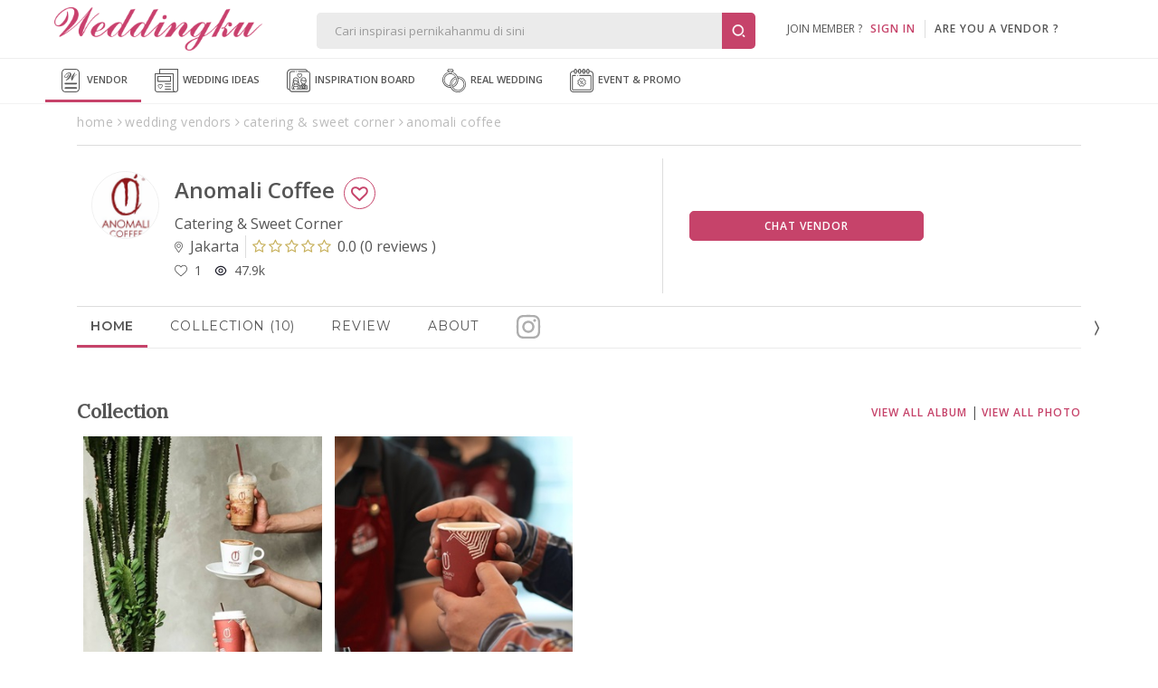

--- FILE ---
content_type: text/html; Charset=Windows-1256
request_url: https://www.weddingku.com/wedding-vendors/catering/anomali-coffee
body_size: 70139
content:
<!DOCTYPE html>
<html xmlns="http://www.w3.org/1999/xhtml" xml:lang="en" lang="en">

<head>
	<link rel="canonical" href="https://www.weddingku.com/wedding-vendors/catering/anomali-coffee" itemprop="url" />
	<link rel="shortlink" href="https://www.weddingku.com/wedding-vendors/catering/anomali-coffee" itemprop="url" />
	<meta http-equiv="X-UA-Compatible" content="IE=edge,chrome=1">
<meta charset="utf-8"/>
<title>Anomali Coffee Catering & Sweet Corner | Weddingku.com</title>
<META NAME="description" CONTENT="Harga dan detail paket pernikahan Anomali Coffee untuk hari bahagia Anda. Lengkap dan berkualitas">
<META HTTP-EQUIV="keywords" CONTENT=",review Anomali Coffee,wedding package,about,paket pernikahan,paket wedding Anomali Coffee,address alamat Anomali Coffee">
<meta name="viewport" content="width=device-width, initial-scale=1, maximum-scale=1">
<meta name="alexaVerifyID" content="WD48w43QXxtUdhlbyY1rlqs0ATw"/>
<meta name="yandex-verification" content="8f756df9e6380cce" />
<meta name="msvalidate.01" content="2800486E3BB3C2BF1889D1542C3C869C" />
<meta name="google-signin-client_id" content="324728480001-5q67ffk5h5oitqg6v23c9j7fqbo18g0h.apps.googleusercontent.com">
<meta name="author" content="Weddingku">

<meta name="robots" content="index, follow">
<meta name="revisit-after" content="1 days">

<meta property="og:site_name" content="Weddingku" />
<meta property="fb:app_id" content="475611262519545" />
<meta property="og:title" content="Anomali Coffee Catering & Sweet Corner" />
<meta property="og:description" content="Setiap pasangan tentu mempunyai pesta pernikahan sesuai impiannya. Karena kenangan tak akan terulang, Anomali Coffee hadir dengan sentuhan personal untuk hari bahagia Anda.">
<meta property="og:type" content="website" />
<meta property="og:image" content="https://images.weddingku.com/images/upload/partners/pp/86167-mri7lxw33fl2.jpg" />
<meta property="og:image:type" content="image/jpeg" />
<meta property="og:image:width" content="500" />
<meta property="og:image:height" content="450" />
<meta property="og:url" content="https://www.weddingku.com/wedding-vendors/catering/anomali-coffee" />
<meta name="twitter:card" content="photo" />
<meta name="twitter:title" content="Anomali Coffee Catering & Sweet Corner" />
<meta name="twitter:description" content="Setiap pasangan tentu mempunyai pesta pernikahan sesuai impiannya. Karena kenangan tak akan terulang, Anomali Coffee hadir dengan sentuhan personal untuk hari bahagia Anda." />
<meta name="twitter:image" content="https://images.weddingku.com/images/upload/partners/pp/86167-mri7lxw33fl2.jpg" />
<meta name="twitter:domain" content="weddingku.com">
<meta name="p:domain_verify" content="b9f7da90215b0d55745909370c5cc6bc"/>
<link href="https://plus.google.com/+weddingku" rel="publisher" />
<link rel="image_src" href="https://images.weddingku.com/images/upload/partners/pp/86167-mri7lxw33fl2.jpg"/>
<link rel="shortcut icon" href="https://www.weddingku.com/assets/i/wkicon.png" type="image/x-icon" />
<link rel="icon" href="https://www.weddingku.com/assets/i/wkicon.png" type="image/x-icon" />
<link rel="manifest" href="https://www.weddingku.com/manifest.json">
<link rel="alternate" hreflang="x-default" href="https://www.weddingku.com" />

<link rel="stylesheet" href="https://assets2.weddingku.com/libs/jquery/jquery-ui.min.css" type="text/css">
<link rel="stylesheet" href="https://assets2.weddingku.com/libs/select2/4.1.0/css/select2.css">
<link rel="stylesheet" href="https://assets2.weddingku.com/libs/slick/slick.css?v=0.9519007">
<link rel="stylesheet" href="https://assets2.weddingku.com/libs/slick/slick-theme.css?v=0.9519007">
<link rel="stylesheet" href="https://www.weddingku.com/assets/css/modal.css?v=3.3.7" type="text/css">
<link rel="stylesheet" href="https://www.weddingku.com/assets/css/style.css?v=3.3.7" type="text/css">
<link rel="stylesheet" href="https://www.weddingku.com/assets/css/header.css?v=0.2601696" type="text/css">
<link rel="stylesheet" href="https://assets2.weddingku.com/libs/bootsnav/animate.min.css" type="text/css">
<link rel="stylesheet" href="https://fonts.googleapis.com/css2?family=Abril+Fatface&display=swap">
<link rel="stylesheet" href="https://assets2.weddingku.com/libs/concierge/v2/concierge.css?v=3.3.7">

<link rel="stylesheet" href="https://assets2.weddingku.com/libs/concierge/v2/concierge_banner.css?v=3.3.7">

<link rel="stylesheet" href="https://assets2.weddingku.com/libs/bootstrap/v4/css/bootstrap-grid.css?v=3.3.7" />
<link rel="stylesheet" href="https://www.weddingku.com/assets/css/bootstrapv4.css?v=3.3.7">

<!--[if lt IE 9]>
	<script src="https://www.weddingku.com/assets/js/html5shiv.min.js"></script>
<![endif]-->
<script type="text/javascript" src="https://assets2.weddingku.com/libs/notificationstyles/modernizr.custom.js"></script>
<script type="text/javascript" src="https://assets2.weddingku.com/libs/selectivizr/selectivizr.js"></script>
<script type="text/javascript" src="https://assets2.weddingku.com/libs/jquery/jquery.min.js"></script>
<script type="text/javascript" src="https://assets2.weddingku.com/libs/jquery/jquery-ui.min.js"></script>
<script type="text/javascript" src="https://assets2.weddingku.com/libs/jquery/jquery.lazyload.min.js"></script>
<script type="text/javascript" src="https://assets2.weddingku.com/libs/jgrowl/jquery.jgrowl.min.js"></script>
<script type="text/javascript" src="https://assets2.weddingku.com/libs/bootstrap/alert.js"></script>
<script type="text/javascript" src="https://assets2.weddingku.com/libs/bootstrap/modal.js"></script>
<script type="text/javascript" src="https://assets2.weddingku.com/libs/bootstrap/Bootbox.js"></script>
<script type="text/javascript" src="https://assets2.weddingku.com/libs/notificationstyles/classie.js"></script>
<script type="text/javascript" src="https://assets2.weddingku.com/libs/notificationstyles/notificationFx.js"></script>
<script type="text/javascript" src="https://assets2.weddingku.com/libs/notificationstyles/snap.svg-min.js"></script>
<script type="text/javascript" defer src="https://assets2.weddingku.com/libs/slick/slick.min.js"></script>
<script type="text/javascript" src="https://www.weddingku.com/assets/js/cons.js?v=3.3.7"></script>
<script type="text/javascript" src="https://www.weddingku.com/assets/js/main.js?v=0.2601696"></script>
<script type="text/javascript" src="https://www.weddingku.com/assets/js/popupsearch.js?v=3.3.7"></script>
<script type="text/javascript" src="https://assets2.weddingku.com/libs/select2/4.1.0/js/select2.js"></script>
<script src="https://www.gstatic.com/firebasejs/4.7.0/firebase.js"></script>

<!-- Google tag (gtag.js) -->
<script async src="https://www.googletagmanager.com/gtag/js?id=G-EZ5S4MNZFE"></script>
<script>
  window.dataLayer = window.dataLayer || [];
  function gtag(){dataLayer.push(arguments);}
  gtag('js', new Date());

  gtag('config', 'G-EZ5S4MNZFE');
</script>

<!-- Google tag (gtag.js) -->
<script async src="https://www.googletagmanager.com/gtag/js?id=AW-11002706013">
</script>
<script>
  window.dataLayer = window.dataLayer || [];
  function gtag(){dataLayer.push(arguments);}
  gtag('js', new Date());

  gtag('config', 'AW-11002706013');
</script>
  <!-- Google Tag Manager -->
  <script>(function(w,d,s,l,i){w[l]=w[l]||[];w[l].push({'gtm.start':
  new Date().getTime(),event:'gtm.js'});var f=d.getElementsByTagName(s)[0],
  j=d.createElement(s),dl=l!='dataLayer'?'&l='+l:'';j.async=true;j.src=
  'https://www.googletagmanager.com/gtm.js?id='+i+dl;f.parentNode.insertBefore(j,f);
  })(window,document,'script','dataLayer','GTM-5BHWB29F');</script>
  <!-- End Googleآ Tagآ Managerآ -->

<script>
    (function(h,o,t,j,a,r){
        h.hj=h.hj||function(){(h.hj.q=h.hj.q||[]).push(arguments)};
        h._hjSettings={hjid:5189457,hjsv:6};
        a=o.getElementsByTagName('head')[0];
        r=o.createElement('script');r.async=1;
        r.src=t+h._hjSettings.hjid+j+h._hjSettings.hjsv;
        a.appendChild(r);
    })(window,document,'https://static.hotjar.com/c/hotjar-','.js?sv=');
</script>
<!-- Meta Pixel Code -->
<script>
!function(f,b,e,v,n,t,s)
{if(f.fbq)return;n=f.fbq=function(){n.callMethod?
n.callMethod.apply(n,arguments):n.queue.push(arguments)};
if(!f._fbq)f._fbq=n;n.push=n;n.loaded=!0;n.version='2.0';
n.queue=[];t=b.createElement(e);t.async=!0;
t.src=v;s=b.getElementsByTagName(e)[0];
s.parentNode.insertBefore(t,s)}(window, document,'script',
'https://connect.facebook.net/en_US/fbevents.js');
fbq('init', '416010802152994');
fbq('track', 'PageView');
</script>
<noscript><img height="1" width="1" style="display:none"
src="https://www.facebook.com/tr?id=416010802152994&ev=PageView&noscript=1"
/></noscript>
<!-- End Metaآ Pixelآ Codeآ -->

<link href="https://assets2.weddingku.com/libs/owlcarousel/owl.carousel.min.css" type="text/css" rel="stylesheet">
<link href="https://assets2.weddingku.com/libs/marquee/marquee.css" type="text/css" rel="stylesheet">
<link rel="stylesheet" href="https://www.weddingku.com/assets/css/bootstrapv4.css?v=3.3.7"/> 
<link rel="stylesheet" type="text/css" href="https://assets2.weddingku.com/libs/bootstrap/v4/css/bootstrap-grid.css">
<link href="https://www.weddingku.com/directory/assets/css/directory.css?v=3.3.7" type="text/css" rel="stylesheet">
<link href="https://www.weddingku.com/assets/css/datepickers.css?v=3.3.7" type="text/css" rel="stylesheet">
<link rel="stylesheet" href="https://www.weddingku.com/assets/css/bootstrap-datepicker.min.css?v=3.3.7" type="text/css"/>
<script>gtag('config', 'AW-1017139366');</script>

	<link rel="stylesheet" href="https://store.weddingku.com/assets/css/package.css?v=3.3.7" type="text/css"/>
	<style>
		.collections  .div-text{height:40px}
		.img-event{object-fit:cover}
		.column-rowgap-3{
            column-gap: 30px !important;
        }

        .col-lg-4{
            max-width:30.333333% !important;
        }

        .package-items{
            column-gap:20px;
			row-gap:20px;
        }

        .border-bottom:{
            margin: 12px 0px !important;
        }

		.hotflag{
			border: 1px solid  #A39261 !important;
		}

		.inquiry-venue-btn{
			/* display:none; */
		}

		@media screen and (max-width: 480px) {
			li.col-12.col-sm-6.col-lg-4.item-pricelist.pt-3.pb-3.border.rounded.notflag, li.col-12.col-sm-6.col-lg-4.item-pricelist.pt-3.pb-3.border.rounded.hotflag{
				 max-width:100% !important;
				/*width: 100% !important; */

				min-height:140px;
			}
		}
	</style>
	<meta name="google-site-verification" content="XJBDLD5SbsAhXELfzImqmRUM1D9CJZnzGS27uwjhe1s" />
</head>
<body>

	<!-- header -->
	<noscript><iframe src=""https://www.googletagmanager.com/ns.html?id=GTM-5C3FTPQ"" height=""0"" width=""0"" style=""display:none;visibility:hidden""></iframe></noscript>

<style>
	#navDownloadApp{
		display:none;
	}

	@media screen and (max-width: 768px){
		#navDownloadApp{
			display:block;
		}

		#closePopUpBtn{
			width:16px;
		}
	}

	@media screen and (max-width: 480px){
		#closePopUpBtn{
			width:27px !important;
		}
	}
</style>
<!-- Google Tag Manager -->
<script>(function(w,d,s,l,i){w[l]=w[l]||[];w[l].push({'gtm.start':
new Date().getTime(),event:'gtm.js'});var f=d.getElementsByTagName(s)[0],
j=d.createElement(s),dl=l!='dataLayer'?'&l='+l:'';j.async=true;j.src=
'https://www.googletagmanager.com/gtm.js?id='+i+dl;f.parentNode.insertBefore(j,f);
})(window,document,'script','dataLayer','GTM-5BHWB29F');</script>
<!-- End Googleآ Tagآ Managerآ -->
<header>
  <div class="row grid">
    	<div id="header-left">

            <div id="logo"><a href="https://www.weddingku.com">
						<img src="https://assets2.weddingku.com/images/logo.png?v=2" alt="Weddingku" >
						</a></div>
            <div id="header-m-right" class="m-show">
                <div id="header-m-search"> <a href="javascript:;"><img src="https://www.weddingku.com/assets/svg/search.svg" width="25"></a> </div>
            </div>
      	</div>
        <div id="header-center">
            <div id="header-formsearch">
            	<input name="q" id="q" type="text" placeholder="Cari inspirasi pernikahanmu di sini" class="ui-autocomplete-input" autocomplete="off" value=""><button type="button" id="header-formsearch-open"><img src="https://images.weddingku.com/i/ico/ico-search.svg"/></button><button type="button" id="header-formsearch-close" style="display:none;"><img src="https://images.weddingku.com/i/ico/ico-close.svg"/></button>
            </div>
            <div id="header-searchresult">
                <div id="search-home">
                	<div id="search-result"></div>
					

<h4>Cari vendor pernikahanmu di sini</h4>
<ul>
<li><a href="https://www.weddingku.com/wedding-vendors/hotel-ballroom">Hotel Wedding Venue</a></li>
<li><a href="https://www.weddingku.com/wedding-vendors/bali">Bali Wedding Vendor</a></li>
<li><a href="https://www.weddingku.com/wedding-vendors/wedding-planner">Wedding Planner & Organiser</a></li>
<li><a href="https://www.weddingku.com/wedding-vendors/dekorasi">Wedding Decorator</a></li>
<li><a href="https://www.weddingku.com/wedding-vendors/wedding-photographer">Photographer & Videographer</a></li>
<li><a href="javascript:;" onClick="openSearchMore('vendor');">Lihat Semua Vendor</a></li>
</ul>
<hr>
<h4>Cek konten inspiratif lainnya</h4>
<ul>
<li><a href="https://www.weddingku.com/blog">Baca blog wedding ideas</a></li>
<li><a href="https://www.weddingku.com/collection">Lihat inspirasi koleksi inspiration board</a></li>
<li><a href="https://www.weddingku.com/real-weddings">Baca kisah real wedding</a></li>
<li><a href="https://www.weddingku.com/events-promo">Cek info event & promo sekitar dunia wedding</a></li>
</ul>

                </div>
                <div id="search-more"></div>
            </div>
        </div>
      	<div id="header-account">
        
        <ul class="d-none d-md-blck">
            <li class="nav-signin">join member ?&nbsp;&nbsp;&nbsp;<a href="https://members.weddingku.com/login" class="pink">SIGN IN</a></li>
            <li id="ver-line-signin"><div class="ver-line"></div></li>
            <li class="nav-signin"><a href="https://partner.weddingku.com">are you a vendor ?</a></li>
        </ul>
        <div id="nav-me-sign" class="d-hidden"><a href="https://members.weddingku.com/login"><img src="https://www.weddingku.com/assets/svg/user.svg" width="26"/> <span>SIGN IN</span></a></div>
        
      </div>
    </div>
  </div>
  
  <div class="mobile_menu navbar-m">
  	
</header>
<nav id="nav-top" class="bg-nav">
  <div class="row">
    <ul>
      <li class="current"><a href="https://www.weddingku.com/wedding-vendors"><img src="https://www.weddingku.com/assets/svg/vendor.svg" width="26" />&nbsp;Vendor</a>
      <li><a href="https://www.weddingku.com/blog"><img src="https://www.weddingku.com/assets/svg/blog.svg" width="26" />&nbsp;Wedding Ideas</a></li>
      <li><a href="https://www.weddingku.com/inspiration-board"><img src="https://www.weddingku.com/assets/svg/inspirationboard.svg" width="26" />&nbsp;Inspiration Board
	  </a></li>
      <li><a href="https://www.weddingku.com/real-weddings"><img src="https://www.weddingku.com/assets/svg/realwedding.svg" width="26" />&nbsp;Real Wedding</a></li>
      <li><a href="https://www.weddingku.com/events-promo"><img src="https://www.weddingku.com/assets/svg/eventpromo.svg" width="26" />&nbsp;Event &amp; Promo</a></li>

    </ul>
  </div>
  <div class="clearfix"></div>
</nav>
<nav style="bottom:61px" id="navDownloadApp" class="border">
	<div class="d-flex flex-row" style="padding: 10px 10px; align-items:center;column-gap: 10px; justify-content:space-between;">
		<div style="display:flex;flex-direction;align-items:center;column-gap:11px;">
			<a onclick="closeDownloadBubble();" class="close" style="" id="closePopUpBtn">
				<svg version="1.1" id="close" xmlns="http://www.w3.org/2000/svg" xmlns:xlink="http://www.w3.org/1999/xlink" x="0px" y="0px" viewBox="0 0 250 250" xml:space="preserve"><g><path d="M131.804,106.491l75.936-75.936c6.99-6.99,6.99-18.323,0-25.312
							c-6.99-6.99-18.322-6.99-25.312,0l-75.937,75.937L30.554,5.242c-6.99-6.99-18.322-6.99-25.312,0c-6.989,6.99-6.989,18.323,0,25.312
							l75.937,75.936L5.242,182.427c-6.989,6.99-6.989,18.323,0,25.312c6.99,6.99,18.322,6.99,25.312,0l75.937-75.937l75.937,75.937
							c6.989,6.99,18.322,6.99,25.312,0c6.99-6.99,6.99-18.322,0-25.312L131.804,106.491z"></path></g></svg>
			</a>
			<img src="https://new.weddingku.com/assets/images/logoApp.png" style="width:36px;">
			<p style="text-transform: uppercase; font-size: 11px; line-height: 18px; letter-spacing : 0.5px; margin:0">Info cepat dan Kaya Inspirasi dengan <span style="font-weight:600" >Weddingku</span> App</p>
		</div>
		<div>
			<a class="btn" style="height:fit-content; color:white; font-size:10px " href="https://www.weddingku.com/inspiration-board/">Download</a>
		</div>
	</div>
</nav>
<nav id="nav-bottom">
  <ul>
		<li><a href="https://www.weddingku.com" onclick="addEventGA('nav-click','bottom');"><img src="https://www.weddingku.com/assets/svg/home.svg" width="23" /><br />Home</a></li>
    <li class="current"><a href="https://www.weddingku.com/wedding-vendors" onclick="addEventGA('nav-click','bottom');"><img src="https://www.weddingku.com/assets/svg/vendor.svg" width="23" /><br />Vendor</a></li>
     <li class=""><a href="https://www.weddingku.com/blog" onclick="addEventGA('nav-click','bottom');"><img src="https://www.weddingku.com/assets/svg/blog.svg" width="23" /><br />Wedding<br />Ideas</a></li>
	 <li class=""><a href="https://www.weddingku.com/inspiration-board" onclick="addEventGA('nav-click','bottom');"><img src="https://www.weddingku.com/assets/svg/insponew.svg" style="width:45px" /><br />Inspiration<br />Board</a></li>
    <li class="dropdown"> <a id="more" href="javascript:;"><img src="https://www.weddingku.com/assets/svg/menu.svg" width="23" /><br />More</a>
      <ul id="nav-others" class="sub-menu w-100">
        <li><a href="https://www.weddingku.com/real-weddings" onclick="addEventGA('nav-click','bottom');"><img src="https://www.weddingku.com/assets/svg/realwedding.svg" width="26" />&nbsp;Real Wedding</a></li>
        <li><a href="https://www.weddingku.com/events-promo" onclick="addEventGA('nav-click','bottom');"><img src="https://www.weddingku.com/assets/svg/eventpromo.svg" width="26" />&nbsp;Event &amp; Promo</a></li>
      </ul>
    </li>
    <!--li><a href="javascript:;" onclick="WDKConcierge.open();addEventGA('nav-click','bottom');" title="Chat with Us"><img src="https://www.weddingku.com/assets/svg/chat.svg" width="23" /><br />
      Chat</a></li-->
  </ul>
</nav>

<!--div id="bannerbar-fixed-bottom" align="center">
   <div class="container" style="position:relative;">
     <a href="https://weddingfestival.id/?utm_source=weddingku&utm_medium=bottom&utm_campaign=jwf" target="_blank">
      <picture>
        <source srcset="https://images.weddingku.com/images/banner/banner-JWF2022-480x100.gif?v=1" media="(max-width: 768px)">
        <source srcset="https://images.weddingku.com/images/banner/banner-JWF2022-970x50.gif?v=1">
        <img src="https://images.weddingku.com/images/banner/banner-JWF2022-970x50.gif?v=1">
      </picture>
      </a>
     <div><a href="javascript:;" onclick="closeBanner();"><i class="fa fa-times"></i></a></div>
   </div>
 </div-->


<script>
	function closeDownloadBubble(){
		$("#navDownloadApp").hide();
	}
</script>


	 <div class="container" id="container-directory">
		<!-- breadcrumb -->
		<div class="row breadcrumb">
		   <ul class="m-hidden" itemscope="itemscope" itemtype="http://schema.org/BreadcrumbList">
				<li itemprop="itemListElement" itemscope="" itemtype="http://schema.org/ListItem">
					<a href="https://www.weddingku.com" itemprop="item" title="Home">
						<span itemprop="name">home</span>
					</a>
					<meta itemprop="position" content="1"></span>
				</li>
				<li itemprop="itemListElement" itemscope="" itemtype="http://schema.org/ListItem">
					<a href="https://www.weddingku.com/wedding-vendors" itemprop="item" title="wedding vendors">
						<span itemprop="name">wedding vendors</span>
					</a>
					<meta itemprop="position" content="2"></span>
				</li>
				<li itemprop="itemListElement" itemscope="" itemtype="http://schema.org/ListItem">
					<a href="https://www.weddingku.com/wedding-vendors/catering" itemprop="item" title="catering">
						<span itemprop="name">catering & sweet corner</span>
					</a>
					<meta itemprop="position" content="3"></span>
				</li>
				<li itemprop="itemListElement" itemscope="" itemtype="http://schema.org/ListItem">
					<a href="https://www.weddingku.com/wedding-vendors/catering/anomali-coffee" itemprop="item" title="https://www.weddingku.com/wedding-vendors/catering/anomali-coffee">
						<span itemprop="name">anomali coffee</span>
					</a>
					<meta itemprop="position" content="4"></span>
				</li>
			</ul><div class="clear"></div>
		</div>
	</div>
	
	<!-- main image -->
	
	 <div class="container" id="container-directory">
		<div class="content" itemscope itemtype="http://schema.org/ProfessionalService">


			<!-- sub header -->
			
<div class="row" id="header-profile">
	<div class="row mr-auto ml-auto">
		<div class="col-lg-7 col-12 pl-0 pr-0">
			<div class="row ml-0 mr-0 border-lg-right">
				<div class="col-2 col-lg-2 pl-0 pr-0 mb-3 mt-3 ml-auto mr-auto ml-sm-0 mr-sm-0 img-profile">
					<img src="https://images.weddingku.com/images/upload/partners/pp/86167-mri7lxw33fl2.jpg" itemprop="image" alt="Anomali Coffee"/>
				</div>
				<div class="col-10 col-lg-10 mb-3 mt-4 pr-0 pl-2 pl-lg-0">
					<h1 class="mt-0 mb-1 mr-1" itemprop="name">Anomali Coffee

					<div class="btn-love single  d-sm-block" style="position:static" id="love" >
						<button  class="btn ico-love86167 width-100 white border love"  data-id=86167></button>
					</div>

					</h1>
					<meta itemprop="url" content="https://www.weddingku.com/wedding-vendors/catering/anomali-coffee"/>
					<meta itemprop="telephone" content="082121940309"/>
					<meta itemprop="priceRange" content="IDR"/>
                    <span itemprop="address" itemscope="" itemtype="http://schema.org/PostalAddress">
                        <meta itemprop="streetAddress" content="Jl. Teuku Cikditiro no.52. Menteng" />
                        <meta itemprop="addressLocality" content="Jakarta" />
                        <meta itemprop="addressRegion" content="" />
                    </span>
					<div class="vendor-desc mb-1 d-m-none d-lg-block">
						<p class="pr-2 pl-0">Catering & Sweet Corner</p>
						<div class="d-flex mr-0 ml-0 ">
							<p class="pr-2 border-right">
								<svg aria-hidden="true" focusable="false" data-prefix="fal" data-icon="map-marker-alt" role="img" xmlns="http://www.w3.org/2000/svg" viewBox="0 0 384 512" class="svg-inline--fa fa-map-marker-alt fa-w-12">
									<path fill="currentColor" d="M192 96c-52.935 0-96 43.065-96 96s43.065 96 96 96 96-43.065 96-96-43.065-96-96-96zm0 160c-35.29 0-64-28.71-64-64s28.71-64 64-64 64 28.71 64 64-28.71 64-64 64zm0-256C85.961 0 0 85.961 0 192c0 77.413 26.97 99.031 172.268 309.67 9.534 13.772 29.929 13.774 39.465 0C357.03 291.031 384 269.413 384 192 384 85.961 298.039 0 192 0zm0 473.931C52.705 272.488 32 256.494 32 192c0-42.738 16.643-82.917 46.863-113.137S149.262 32 192 32s82.917 16.643 113.137 46.863S352 149.262 352 192c0 64.49-20.692 80.47-160 281.931z" class=""></path>
								</svg>
								&nbsp;Jakarta
							</p>
							
							<div class="review pr-0 pr-lg-2 pl-0 pl-lg-2">
								<a href="https://www.weddingku.com/wedding-vendors/catering/anomali-coffee/review"><span><i class="fa fa-star-o"></i><i class="fa fa-star-o"></i><i class="fa fa-star-o"></i><i class="fa fa-star-o"></i><i class="fa fa-star-o"></i></span> <span>0.0</span> (<span>0 reviews </span>)</a>
							</div>
							
						</div>
					</div>

					<div class="vendor-desc mb-1 d-block d-lg-none">
						<p class="pr-2 pl-0">Catering & Sweet Corner</p>
						<div class="d-flex">
							<p class="pr-2 pl-0  br-none">
								<svg aria-hidden="true" focusable="false" data-prefix="fal" data-icon="map-marker-alt" role="img" xmlns="http://www.w3.org/2000/svg" viewBox="0 0 384 512" class="svg-inline--fa fa-map-marker-alt fa-w-12">
									<path fill="currentColor" d="M192 96c-52.935 0-96 43.065-96 96s43.065 96 96 96 96-43.065 96-96-43.065-96-96-96zm0 160c-35.29 0-64-28.71-64-64s28.71-64 64-64 64 28.71 64 64-28.71 64-64 64zm0-256C85.961 0 0 85.961 0 192c0 77.413 26.97 99.031 172.268 309.67 9.534 13.772 29.929 13.774 39.465 0C357.03 291.031 384 269.413 384 192 384 85.961 298.039 0 192 0zm0 473.931C52.705 272.488 32 256.494 32 192c0-42.738 16.643-82.917 46.863-113.137S149.262 32 192 32s82.917 16.643 113.137 46.863S352 149.262 352 192c0 64.49-20.692 80.47-160 281.931z" class=""></path>
								</svg>
								&nbsp;Jakarta
							</p>
                            <div class="review">
                                <a href="https://www.weddingku.com/wedding-vendors/catering/anomali-coffee/review"><span><i class="fa fa-star-o"></i><i class="fa fa-star-o"></i><i class="fa fa-star-o"></i><i class="fa fa-star-o"></i><i class="fa fa-star-o"></i></span> <span>0.0</span> (<span>0 review) </span> </a>
                            </div>
						</div>
					</div>


					<div class="col-12 pl-0 pr-0 align-self-center">
						<div class="d-flex ml-0 mr-0 align-self-center vendor-statistic">
								<div class="pr-3 div-txt-left vendor-active d-none flex-row justify-content-start align-items-center ">
									<p class="d-inline-block"><i>about 3 years ago </i> <div class="d-inline-block status-active d-none"></div></p>
								</div>
								<div class="pr-3 div-txt-left">
									<p id="love86167" class=""><span class="d-flex flex-row justify-content-start align-items-center"><img src="https://new.weddingku.com/assets/svg/love.svg" width="14">&nbsp;&nbsp;<span class=num>1</span></span></p>
								</div>
								<div class="pr-3 div-txt-left">
									<p class=""><span class="d-flex flex-row justify-content-start align-items-center"><img src="https://new.weddingku.com/assets/svg/eye-line.svg" width="14">&nbsp;&nbsp;47.9k</span></p>
								</div>

						</div>
					</div>
				</div>
				
			</div>
		</div>
		<div class="col-lg-5 col-12 pr-0 pl-0 d-sm-block align-self-center p-0">
			<div class="row ml-0 mr-0 align-self-center mb-0 mb-sm-3 mt-3 mb-3 pl-0 pl-lg-3 pr-0 pr-lg-3">

				<div id="profile-contact" class="col-12 pl-0 pr-0">
					<div class="row ml-0 mr-0  ">
						<!--div class="btn-love col-6 col-lg-6 single pl-0 pr-2 mb-3 mb-lg-0" id="love" >
							<button id="86167" class="btn  width-100 white love"></button>
						</div-->
                        	<div class="btn-chat col-12 col-lg-8 single">
								<button class="btn width-100" onclick="popChat(this,'open');">Chat Vendor</button>
                            </div>
					</div>
				</div>
			</div>
		</div>
	</div>
</div>


			<div class="row" id="content-vendor">
				<!-- navigation tab -->
				
<div class="col-12 pl-0 pr-0" id="nav-tab">


	<nav id="nav-tabs" class="no-print mt-0">
		<div class="item-nav  currentNav"><a href="https://www.weddingku.com/wedding-vendors/catering/anomali-coffee">Home</a></div>
		
			<div class="item-nav "><a href="https://www.weddingku.com/wedding-vendors/catering/anomali-coffee/gallery">Collection (10)</a></div>
		
		<div class="item-nav " id=navTabsReview><a href="https://www.weddingku.com/wedding-vendors/catering/anomali-coffee/review">Review </a></div>
		<div class="item-nav "><a href="https://www.weddingku.com/wedding-vendors/catering/anomali-coffee/about">About</a></div>
		
		<div class="item-nav instagram ">
			<a href="https://www.weddingku.com/wedding-vendors/catering/anomali-coffee/instagram">
				<svg aria-hidden="true" focusable="false" data-prefix="fab" data-icon="instagram" width="30" height="30" role="img" xmlns="http://www.w3.org/2000/svg" viewBox="0 0 448 512" class="svg-inline--fa fa-instagram fa-w-14">
					<path fill="currentColor" d="M224.1 141c-63.6 0-114.9 51.3-114.9 114.9s51.3 114.9 114.9 114.9S339 319.5 339 255.9 287.7 141 224.1 141zm0 189.6c-41.1 0-74.7-33.5-74.7-74.7s33.5-74.7 74.7-74.7 74.7 33.5 74.7 74.7-33.6 74.7-74.7 74.7zm146.4-194.3c0 14.9-12 26.8-26.8 26.8-14.9 0-26.8-12-26.8-26.8s12-26.8 26.8-26.8 26.8 12 26.8 26.8zm76.1 27.2c-1.7-35.9-9.9-67.7-36.2-93.9-26.2-26.2-58-34.4-93.9-36.2-37-2.1-147.9-2.1-184.9 0-35.8 1.7-67.6 9.9-93.9 36.1s-34.4 58-36.2 93.9c-2.1 37-2.1 147.9 0 184.9 1.7 35.9 9.9 67.7 36.2 93.9s58 34.4 93.9 36.2c37 2.1 147.9 2.1 184.9 0 35.9-1.7 67.7-9.9 93.9-36.2 26.2-26.2 34.4-58 36.2-93.9 2.1-37 2.1-147.8 0-184.8zM398.8 388c-7.8 19.6-22.9 34.7-42.6 42.6-29.5 11.7-99.5 9-132.1 9s-102.7 2.6-132.1-9c-19.6-7.8-34.7-22.9-42.6-42.6-11.7-29.5-9-99.5-9-132.1s-2.6-102.7 9-132.1c7.8-19.6 22.9-34.7 42.6-42.6 29.5-11.7 99.5-9 132.1-9s102.7-2.6 132.1 9c19.6 7.8 34.7 22.9 42.6 42.6 11.7 29.5 9 99.5 9 132.1s2.7 102.7-9 132.1z" class=""></path>
				</svg>
			</a>
		</div>
		
	</nav>
</div>


				<!-- venue -->
				

				<!-- store -->
				<div class="col-12 pl-0 pr-0 d-none" id="store">
					<div class="d-flex justify-content-between align-items-center flex-lg-row div-title mt-3 mb-3">
						<h2 class="text-heading">Deals</h2>
						<a href="https://www.weddingku.com/wedding-vendors/catering/anomali-coffee/deals" class="txt-view-all">View All</a>
					</div>
					<div class="div-content">
						<div class="loadingtop-store" style="display:none;">
							<div class="loading"><div class="spin"></div></div>
						</div>
						<div class="row store">
						</div>
					</div>
				</div>

				<div class="div-line col-12 pl-0 pr-0 mt-5 mb-4 d-none" id="hr-store">
				</div>

				<!-- real wedding -->
				<div class="col-12 pl-0 pr-0 d-none" id="realwedding">
					<div class="d-flex justify-content-between align-items-center flex-lg-row div-title mt-3 mb-3">
						<h2 class="text-heading">Real Wedding</h2>
						<a href="https://www.weddingku.com/wedding-vendors/catering/anomali-coffee/realwedding" class="txt-view-all">View All</a>
					</div>
					<div class="div-content">
						<div class="loadingtop-realwedding" style="display:none;">
							<div class="loading"><div class="spin"></div></div>
						</div>
						<ul class="row real-wedding">
						</ul>
					</div>
				</div>

				<div class="div-line col-12 pl-0 pr-0 mt-5 mb-4 d-none" id="hr-realwedding">
				</div>

				


				<script>
					//console.log("Package : {"clientid":"","location":[],"memberid":"-1","pagenumber":1,"pagesize":1,"proxyip":"","publicip":"13.58.140.180","referralid":"0","referralurl":"","sourceid":"1","term":"","venue":null}");
					//console.log("url : https://api.weddingku.com/v4/vendor/86167?format=json");
				</script>

				<!-- collection -->
				<div class="col-12 mt-2 pl-0 pr-0 " id="collection">
					<div class="d-flex justify-content-between align-items-center flex-lg-row div-title mt-3 mb-3">
						<h2 class="text-heading">Collection</h2>
                        <div class="text-end">
						<a href="https://www.weddingku.com/wedding-vendors/catering/anomali-coffee/gallery" class="txt-view-all">View All Album</a> | <a href="https://www.weddingku.com/wedding-vendors/catering/anomali-coffee/collections" class="txt-view-all">View All Photo</a>
                        </div>
					</div>
					<div class="div-content" style="position:relative;">
						<div class="loadingtopbar " style="display:none;">
							<div class="loading"><div class="spin"></div></div>
						</div>
						<ul class="row ml-0 mr-0 collections">
						</ul>
					</div>
				</div>

				<div class="div-line col-12 pl-0 pr-0 mt-5 mb-4 " id="hr-collection">
				</div>

				<!-- About -->
				<div class="col-12 pl-0 pr-0" id="abouts">
                	
					<div class="div-title mt-3 mb-3">
						<h2 class="text-heading">About</h2>
					</div>
                    
					<div class="div-content">
						
							<div class="about-desc">
								<p>Established in 2007, Anomali Coffee is a coffee roaster company providing specialty coffee that signify a designated&nbsp;premium quality of the coffee in your cup. Anomali Coffee offers variety of coffee beans from all over Indonesia, each region has its own original coffee.</p><p>Our mission is to Promoting and Curating Indonesia Specialty Coffee through Educations and Experience.</p><p>Since then, Anomali Coffee has established itself as a prominent coffee producer specializing in freshly roasted coffee, with the highest standard made by our home roasters, focused on helping all of keys players in this journey from seed to cup.</p><p>As a coffee roaster company , Anomali Coffee presents variant flavour of Indonesia Specialty Coffee with unique authentic taste and aroma. The products are made passionately using only the best quality ingredients. Anomali Coffee faithfully promote and curate Indonesia Specialty Coffee through experience and education, introduce them as one of Indonesian heritage.</p><p>Our coffee is destined for coffee connoi seurs and also for the Hotel, Restaurant, and Caf&eacute; sector, household and office consumption.&nbsp;</p>
							</div>
						
						<div class="col-12 pl-0 pr-0 align-self-center pb-0 mb-4">
							<div class="row mr-0 ml-0  align-self-center pt-0">
                            <div class="d-lg-block  col-12  pl-0 sosmed">
                                <div class="d-lg-block mr-2 mb-2">Social Media</div>
                                <ul class="pt-0 align-self-center  ">
								
                                <li class="div-txt-left">
                                    <a href="https://www.weddingku.com/directory/redirects.asp?id=86167&t=7&dest=https%3A%2F%2Fwww%2Einstagram%2Ecom%2Fanomalicoffee" target="_blank" title="anomalicoffee" itemprop="sameAs" content="https://www.instagram.com/anomalicoffee">
                                        <svg aria-hidden="true" focusable="false" data-prefix="fab" data-icon="instagram" role="img" xmlns="http://www.w3.org/2000/svg" viewBox="0 0 448 512" class="svg-inline--fa fa-instagram fa-w-14">
                                            <path fill="currentColor" d="M224.1 141c-63.6 0-114.9 51.3-114.9 114.9s51.3 114.9 114.9 114.9S339 319.5 339 255.9 287.7 141 224.1 141zm0 189.6c-41.1 0-74.7-33.5-74.7-74.7s33.5-74.7 74.7-74.7 74.7 33.5 74.7 74.7-33.6 74.7-74.7 74.7zm146.4-194.3c0 14.9-12 26.8-26.8 26.8-14.9 0-26.8-12-26.8-26.8s12-26.8 26.8-26.8 26.8 12 26.8 26.8zm76.1 27.2c-1.7-35.9-9.9-67.7-36.2-93.9-26.2-26.2-58-34.4-93.9-36.2-37-2.1-147.9-2.1-184.9 0-35.8 1.7-67.6 9.9-93.9 36.1s-34.4 58-36.2 93.9c-2.1 37-2.1 147.9 0 184.9 1.7 35.9 9.9 67.7 36.2 93.9s58 34.4 93.9 36.2c37 2.1 147.9 2.1 184.9 0 35.9-1.7 67.7-9.9 93.9-36.2 26.2-26.2 34.4-58 36.2-93.9 2.1-37 2.1-147.8 0-184.8zM398.8 388c-7.8 19.6-22.9 34.7-42.6 42.6-29.5 11.7-99.5 9-132.1 9s-102.7 2.6-132.1-9c-19.6-7.8-34.7-22.9-42.6-42.6-11.7-29.5-9-99.5-9-132.1s-2.6-102.7 9-132.1c7.8-19.6 22.9-34.7 42.6-42.6 29.5-11.7 99.5-9 132.1-9s102.7-2.6 132.1 9c19.6 7.8 34.7 22.9 42.6 42.6 11.7 29.5 9 99.5 9 132.1s2.7 102.7-9 132.1z" class=""></path>
                                        </svg>
                                    </a>
                                </li>
                            
                        </ul>
                            </div>
											</div>
										</div>
										
									<ul class="address-list">
										Jl. Teuku Cikditiro no.52. Menteng <br>Jakarta<br />Phone: 082121940309<br />Email: Catering@anomalicoffee.com<br /><br />
									</ul>
								
					</div>
				</div>


				<!-- review -->
				<div class="col-12 pl-0 pr-0  d-none" id="review">
					<div class="d-flex justify-content-between align-items-center flex-lg-row div-title mt-3 mb-3">
						<h2 class="text-heading">Review</h2>
						<a href="https://www.weddingku.com/wedding-vendors/catering/anomali-coffee/review" class="txt-view-all">View All</a>
					</div>
					<div class="div-content">
						<div class="loadingtop-review" style="display:none;">
							<div class="loading"><div class="spin"></div></div>
						</div>
						<ul class="row ml-0 mr-0 review review-items  ">
						</ul>
					</div>
				</div>

				<div class="div-line col-12 pl-0 pr-0 mt-5 mb-4 d-none" id="hr-review">
				</div>
            

			</div>
		</div>
	</div>
<div style="max-width:600px;margin: 0 auto 50px;">
     <div style="border:1px solid #cccccc;background-color:#f4f4f4;padding:10px;font-size:11px;margin:10px;">
    	<strong>Disclaimer</strong>
        <p>Weddingku tidak bertanggung jawab atas apapun kesalahan yang dilakukan oleh vendor termasuk penipuan. Untuk mengetahui kualitas dan integritas vendor yang bersangkutan dengan jelas, pastikan dengan membaca Review Vendor di website kami.</p>
    </div></div>
	<script>var ga_id = '';</script>

<style>
    .wilonafest{
        bottom:-6px;
    }

     @media (max-width:480px){
        .wilonafest{
           /* bottom:92px; */
           bottom:56px
        }
     }

     @media screen and (max-width: 768px){
        #idwfBannerBot{
            width: -webkit-fill-available;
        }

         .wilonafest{
           /* bottom:92px; */
           bottom:56px !important;
        }
     }

	footer .fa-tiktok{
		mask: url(https://www.weddingku.com/assets/svg/test.svg) no-repeat 50% 50%;
		-webkit-mask: url(https://www.weddingku.com/assets/svg/test.svg) no-repeat 50% 50%;
		background-color:#8a8a8a;
     }


	.fa-tiktok:before {
		content: "\f099";
	}
</style>

<!--div id=alexa style="display:none"><a href="https://www.alexa.com/siteinfo/www.weddingku.com"><script type='text/javascript' src='https://xslt.alexa.com/site_stats/js/s/a?url=www.weddingku.com'></script></a></div>
</div-->

<div class="clear"></div>
<footer>
 	<div class="ft-top" align="center" itemscope itemtype="https://schema.org/Organization">
        <ul class="socialmedia" itemprop="url" href="https://www.weddingku.com">
          <li>Follow Us</li>
          <li><a itemprop="sameAs" href="https://www.facebook.com/Weddingku" target="_blank"><i class="fa fa-facebook"></i></a></li>
          <li><a itemprop="sameAs" href="https://instagram.com/weddingku" target="_blank" class="icon"><i class="fa fa-instagram"></i></a></li>
          <li><a itemprop="sameAs" href="https://twitter.com/Weddingku" target="_blank"><i class="fa fa-twitter"></i></a></li>
          <li><a itemprop="sameAs" href="https://www.youtube.com/user/weddingkutv" target="_blank"><i class="fa fa-youtube-square"></i></a></li>
          <li><a itemprop="sameAs" href="https://www.tiktok.com/@weddingku_official" target="_blank"><i class="fa fa-tiktok"></i></a></li>
		  <li><a itemprop="sameAs" href="https://www.pinterest.com/weddingku/" target="_blank" class="icon"><i class="fa fa-pinterest"></i></a></li>
          <li><a href="https://www.weddingku.com/rss/" target="_blank" class="icon"><i class="fa fa-rss"></i></a></li>
        </ul>
        <ul class="mb-0"><li></li>
          <!--li><a href="https://play.google.com/store/apps/details?id=com.weddingku.apps&hl=en" target="_blank" class="icon"><i class="fa fa-android"></i></a></li-->
          <!--li><a href="https://itunes.apple.com/id/app/weddingku-directory/id943356082?mt=8" target="_blank" class="icon"><i class="fa fa-apple"></i></a></li-->
        </ul><div class="clearfix"></div>
 	</div>
	<div class="ft-m" align="center">
		<a href="https://members.weddingku.com">MEMBER AREA</a>&nbsp;&nbsp;<a href="https://partner.weddingku.com/">BECOME A VENDOR</a>&nbsp;&nbsp;<a href="https://b2b.weddingku.com/">AFFILIATE WITH US</a><br><a href="https://www.weddingku.com/privacypolicy">PRIVACY POLICY</a>&nbsp;&nbsp;<a href="https://www.weddingku.com/conditionsofuse">TERM OF USE</a>&nbsp;&nbsp;<a href="https://www.weddingku.com/aboutus">ABOUT US</a>&nbsp;&nbsp;<a href="https://www.weddingku.com/contactus">CONTACT US</a>
	</div>
    <div class="container ft-mid m-hidden">
        <div class="row">
            <div class="col-5">
                <ul>
                	<li>
                        <ul>
                            <li><a href="https://members.weddingku.com" target="_blank" rel="nofollow">Member Area</a></li>
                            <li><a href="https://partner.weddingku.com" target="_blank" rel="nofollow">Become a vendor</a></li>
                            <li><a href="https://b2b.weddingku.com" target="_blank" rel="nofollow">Affiliate With Us</a></li>
                        </ul><div class="clearfix"></div>
                    </li>
                    <li>
                        <ul>
                            <li class="head">Weddingku Group</li>
                            <li><a href="https://varawedding.com" target="_blank" rel="nofollow" title="varawedding.com">varawedding.com</a></li>
                            <li><a href="https://jawharacelebration.com/" target="_blank" rel="nofollow" title="jawharacelebration.com">jawharacelebration.com</a></li>
                            <li><a href="https://yuktravel.com" target="_blank" rel="nofollow" title="yuktravel.com">yuktravel.com</a></li>
                            <li><a href="https://www.varatrip.com" target="_blank" rel="nofollow" title="varatrip.com">varatrip.com</a></li>
                            <li><a href="https://yukmakan.com" target="_blank" rel="nofollow" title="yukmakan.com">yukmakan.com</a></li>
                        </ul><div class="clearfix"></div>
                    </li>
            	</ul>
            </div>
            <div class="col-7">
                <div class="about">Established in 2002, Weddingku is an indonesia leading wedding platform with around 1,000 newlyweds joined every week and more than 10,000 brides-to-be daily visits.<br />Our platform covers Vendors Directory, Wedding Ideas and Inspiration Boards.</div>
            </div>
        </div>
    </div>
    <div class="bottom">
	<div class="container">
        <div class="row">
          <div class="copyright col-7">&copy; 2002-2026 Weddingku.com. Powered by <a href="http://www.menaravisi.com" target="_blank">Menaravisi</a> | <a href="https://www.weddingku.com/aboutus">About Us</a> | <!--a href="https://www.weddingku.com/awards">Awards & Review</a> |  --><a href="https://www.weddingku.com/contactus">Contact Us</a></div>
          <div class="copyright-m">&copy; 2002-2026 Weddingku.com. Powered by <a href="http://www.menaravisi.com" target="_blank">Menaravisi</a></div>
          <div class="policy col-5"><a href="https://www.weddingku.com/privacypolicy">Privacy Policy</a> | <a href="https://www.weddingku.com/conditionsofuse">Term of Use</a></div>
        </div></div>
    </div>
</footer>
<div id="gototop"><a href="#top"><span>BACK<br>TO TOP</span></a></div>

<script>var isLock = false; canonical= 'https://www.weddingku.com/wedding-vendors/catering/anomali-coffee';</script>

<!-- include file="../popupevent.asp"-->
<style>
#popupevent2 {
	display: none;
	background-color: transparent;
    box-shadow: NONE;
    border: none;
    top: 60%;
    left: 50%;
    margin: -280px 0 0 -390px;
    width: 780px;
	overflow: hidden;
}
#popupevent2 .embed-responsive {
	position: relative;
	display: block;
	width: 100%;
	padding: 0;
	overflow: hidden;
}
#popupevent2 .embed-responsive::before {
	display: block;
	content: "";
}
#popupevent2 .embed-responsive .embed-responsive-item {
	position: absolute;
	top: 0;
	bottom: 0;
	left: 0;
	width: 100%;
	height: 100%;
	border: 0;
	cursor: pointer;
	background-color: transparent;
	background-repeat: no-repeat;
	background-position: center center;
	background-size: auto 100%;
}
#popupevent2 .embed-responsive.embed-responsive-21by9::before {
	padding-top: 42.857143%;
}
#popupevent2 .embed-responsive.embed-responsive-16by9::before {
	padding-top: 56.25%;
}
#popupevent2 .embed-responsive.embed-responsive-4by3::before {
	padding-top: 75%;
}
#popupevent2 .embed-responsive.embed-responsive-1by1::before {
	padding-top: 100%;
}
#popupevent2 .embed-responsive-m {
	display: none;
}
#popupevent2 .embed-responsive-d {
	display: block;
}
#popupevent2 .modal-dialog {max-width: 100%;margin: auto;}
#popupevent2 .modal-dialog .modal-body .div-content_modal {
	position: relative;
	width: 100%;
	min-height: 1px;
	-webkit-box-flex: 0;
	-ms-flex: 0 0 100%;
	flex: 0 0 100%;
	max-width: 100%;
}
#popupevent2 .modal-dialog .modal-header a svg {
	width: 20px;
	height: 20px;
	color: #fff;
}
#popupevent2 .modal-dialog .modal-header a svg path {
	color: #fff;
	fill: #fff;
}
#popupevent2 .modal-dialog .modal-header {
	position: absolute;
	top: 0;
	right: 0;
	z-index: 1;
	border: 0;
	padding: 0px
}
#popupevent2 .modal-dialog .modal-body {
	background: transparent;
	border: none;
	padding: 0;overflow-y: hidden;max-height: 440px;
}
#popupevent2 .modal-dialog .modal-header a.close {
	top:10px;left: -255px;
    opacity: 1;
}
@media screen and (max-width: 576px) {
	#popupevent2 {
		top: 0px !important;
		max-height: 100%;
		height: 100%;
		left: 0px;
		width: 100%;
		margin: 0px;
	}
	#popupevent2 .embed-responsive-m {
		display: block;
	}
	#popupevent2 .embed-responsive-d {
		display: none;
	}
	#popupevent2 .modal-dialog {
		margin: 0;
	}
	#popupevent2 .modal-dialog, #popupevent2 .modal-dialog .modal-body {
		top: 0 !important;
		max-height: 100%;
		height: 100%;background-color: transparent;
	}
	#popupevent2 .modal-dialog .modal-header a.close {
		position: relative;
		top: 50px;
		opacity: 1;left:auto;right:10px !important;
	}
	#popupevent2 .modal-dialog .modal-header a svg {
		color: #fff;
	}
	#popupevent2 .modal-dialog .modal-header a svg path {
		color: #ffffff;
		fill: #ffffff;
	}
	#popupevent2 .modal-dialog .modal-body .div-content_modal {
		top: 0 !important;
		max-height: 100%;
		height: 100%;
	}
	#popupevent2 .modal-dialog .modal-body .div-content_modal a {
		top: 0 !important;
		max-height: 100%;
		height: 100%;
	}
}
</style>

<div class="modal modal-event" id="popupevent2">
	<div class="modal-dialog">
		<div class="modal-header">
			<a href="javascript:;" class="close" data-dismiss="modal">
				<svg version="1.1" id="close" xmlns="http://www.w3.org/2000/svg" xmlns:xlink="http://www.w3.org/1999/xlink" x="0px" y="0px" viewBox="0 0 250 250" xml:space="preserve"><g><path d="M131.804,106.491l75.936-75.936c6.99-6.99,6.99-18.323,0-25.312
							c-6.99-6.99-18.322-6.99-25.312,0l-75.937,75.937L30.554,5.242c-6.99-6.99-18.322-6.99-25.312,0c-6.989,6.99-6.989,18.323,0,25.312
							l75.937,75.936L5.242,182.427c-6.989,6.99-6.989,18.323,0,25.312c6.99,6.99,18.322,6.99,25.312,0l75.937-75.937l75.937,75.937
							c6.989,6.99,18.322,6.99,25.312,0c6.99-6.99,6.99-18.322,0-25.312L131.804,106.491z"></path></g></svg>
			</a>
		</div>
		<div class="modal-body body-event">
			<div class="div-content_modal" style="padding:30px">
				<a  href="https://www.weddingku.com/exhibition?utm_source=popup_weddingku&utm_medium=website" class="embed-responsive embed-responsive-m " id="popUpEventAnchor">
					<div class="embed-responsive-item" style="background-image: url('https://www.weddingku.com/images/we2025_popup.png');background-repeat: no-repeat;background-position: center;background-size: 100%;"></div>
				</a>
				<a  href="https://www.weddingku.com/exhibition?utm_source=popup_weddingku&utm_medium=website" class="embed-responsive embed-responsive-d embed-responsive-16by9">
					<div class="embed-responsive-item img-collection" style="background-image: url('https://www.weddingku.com/images/we2025_popup.png');"></div>
				</a>
			</div>
		</div>
	</div>
</div>

<script>
$(document).ready(function(){
 //$('#popupevent2').modal('show')


});
</script>

	<script>var refid="-1",pid="86167",canonical="https://www.weddingku.com/wedding-vendors/catering/anomali-coffee",ga = "";</script>
	<script>var mid="-1",vid="0",cvid="86167",cid="24",callback="https://www.weddingku.com/wedding-vendors/catering/anomali-coffee",sourceid = "1", numgallery=10, numrealwedding=0, numvenue=0, numpricelist=0, numpromo=0, numreview=0, numproduct=0,numVenue=0;</script>
	
<script type="text/javascript" src="https://assets2.weddingku.com/libs/owlcarousel/owl.carousel.min.js"></script>
<script>
function openInquiry(iVendorID){
	if (vid != iVendorID || mid != -1) {
		gtag('event', 'click', {
		  'event_category': 'vendor-inquiry',
		  'event_label': 'vendor-detail'
		});
		$.ajax({
			type:'GET',
			url: 'https://www.weddingku.com/directory/ajax/addcontacthitrate.asp',
			data:'pid='+iVendorID,
			success:function(msg){
				$('#logid').val(msg);
			}
		});
	}else {
		$('#pricelist-form').hide();
		$('.modal-backdrop').hide();
		bootbox.alert("Login sebagai member untuk mengirim pesan",function(){
			$('.modal-backdrop').hide();
		});
	}
}
$(document).ready(function() {
	$('.love').click(function(e){
		var id = $(this).attr('data-id');
		vLove(id);
	});
	$('#dropdown-arrow-navbar,.nav-title').click(function(e){
		$('#dropdownNavBar').toggle();
	});
	
});
</script>

<div id="contactus" class="modal fade" role="dialog" tabindex="-1">
	<div class="modal-dialog">
		<form id="contact_form" method="post" class="form-vertical">
			<div class="modal-content">
				<div class="modal-header">
					<a href="javascript:;" class="close" data-dismiss="modal"><i class="fa fa-times"></i></a>
					<h3>Contact this Vendor</h3>
				</div>
			  <div class="modal-body">
					<p id="contact_error" style="display:none;padding: 0px 10px;color: red;margin-bottom: 5px;">Silakan isi data dengan benar</p>
					<fieldset>
						
						<div class="control-group">
							<div class="controls">
								<p>
									<img src="https://images.weddingku.com/images/upload/partners/pp/86167-mri7lxw33fl2.jpg" itemprop="logo" alt="Anomali Coffee" width="50" style="vertical-align: middle;border-radius: 50%;width: 45px;margin-right: 5px;"/>
									<strong>Anomali Coffee</strong>
								</p>
							</div>
						</div>
						<div class="control-group">
							<div class="controls">
								<div id="divCat" class="control-form">
									<label class="wrap-contact">
										<select name="slcSubject" id="slcSubject" class="input-large w-100" style="height:40px;" onchange="mTemp();">
											<option value="">Select subject</option>
											 <option value="1">Price List</option>
											 <!-- <option value="2">Appointment</option> -->
											 <option value="3">Promo bulan ini</option>
											 <option value="0">Other</option>
										</select>
									</label>
								 </div>
							</div>
						</div>
						<div class="control-group">
							<div class="controls">
								<textarea class="input-large" onKeypress='if ((event.keyCode == 34) || (event.keyCode > 125)) event.returnValue = false;' style="height:150px;" cols="20" name="txtPesan" id="txtPesan" placeholder="Write message here"></textarea>
							</div>
						</div>
						<div class="form-actions">
							<input type="hidden" name="action" value="sentcomment">
							<input type="hidden" name="partnerid" value="86167">
						</div>
					</fieldset>
			  </div>
			  <div class="modal-footer">
				<button type="submit" class="btn btn-large btnsendctc">Send Message</button>
			  </div>
			</div>
	  </form>
	</div>
	<script type="text/javascript">
		$('#nopack').click(function() {
			var nopack = document.getElementById('nopack');
			var event = nopack.className;
			if (event.indexOf('event')>0) {
				$('#slcSubject').val('3');
			}else {
				$('#slcSubject').val('1');
			}
			mTemp();
		});
		function mTemp(){
			var selectBox = document.getElementById("slcSubject");
		    var t = selectBox.options[selectBox.selectedIndex].value;
			$.ajax({
				type	: "POST",
				cache	: false,
				url		: g_domainname +"/directory/mTemplate.asp",
				data	: "t="+t,
				success: function(data) {
					if (data != "error"){
						$('#txtPesan').val(data);
					}else {
						$('#txtPesan').val('');
					}
				},
				error: function (xhr, ajaxOptions, thrownError) {
					$('#txtPesan').val('');
				}
			});
		}
	</script>
</div>


<div id="report" class="modal fade" role="dialog" tabindex="-1">
	<div class="modal-dialog">
		<form id="report_form" method="post" class="form-vertical">
		<div class="modal-content">
			<div class="modal-header">
				<a href="javascript:;" class="close" data-dismiss="modal"><i class="fa fa-times"></i></a>
				<h3>Report this Vendor</h3>
			</div>
			<div class="modal-body">
				<p id="report_error" style="display:none;">Silakan isi data dengan benar</p>
				<fieldset>
					
					<div class="control-group">
						<div class="controls">
							<div id="divCat" class="custom-select">
								<label class="wrap-report">
									<select name="slcSubjectReport" id="slcSubjectReport" class="input-large" style="height:40px;">
										<option value="">Select subject</option>
										 <option value="1">Closed</option>
										 <option value="2">Fake vendor</option>
										 <option value="3">Other</option>
									</select>
								</label>
							 </div>
						</div>
					</div>
					<div class="control-group">
						<div class="controls">
							<input type="text" class="input-large" onKeypress='if ((event.keyCode > 32 && event.keyCode < 40) || event.keyCode==42 || event.keyCode==43 || event.keyCode==45 || (event.keyCode > 46 && event.keyCode < 65) || (event.keyCode > 90 && event.keyCode < 96) || event.keyCode > 122) event.returnValue = false;' name="txtName" id="txtName" value="" placeholder="Your Name">
						</div>
					</div>
					<div class="control-group">
						<div class="controls">
							 <input type="text" class="input-large" onKeypress='if ((event.keyCode > 32 && event.keyCode < 45) || (event.keyCode > 57 && event.keyCode < 64) || (event.keyCode > 90 && event.keyCode < 95) || event.keyCode == 47 || event.keyCode == 96 || (event.keyCode > 122)) event.returnValue = false;' name="txtEmail" id="txtEmail" value="" placeholder="Email Address">
						</div>
					</div>
					<div class="control-group">
						<div class="controls">
							<input type="text" class="input-large" onKeypress='if (event.keyCode < 43 || event.keyCode > 57 || (event.keyCode==42 || event.keyCode==44 || event.keyCode==45 || event.keyCode==46 || event.keyCode==47)) event.returnValue = false;' name="txtHp" id="txtHp" value="" placeholder="Phone">
						</div>
					</div>
					<div class="control-group">
						<div class="controls">
							<textarea class="input-large" onKeypress='if ((event.keyCode == 34) || (event.keyCode > 125)) event.returnValue = false;' style="height:100px;" cols="20" name="txtPesanReport" id="txtPesanReport" placeholder="Message"></textarea>
						</div>
					</div>
					<div class="form-actions">
						<input type="hidden" name="action" value="sentreport">
						<input type="hidden" name="partnerid" value="86167">
						<input type="hidden" name="logid" id="logid" value="">
					</div>
				</fieldset>
			</div>
			<div class="modal-footer">
				<button type="submit" class="btn btn-large">Send</button>
			</div>
		</div>
		</form>
	</div>
</div>

<div class="modal fade " id="modal-pricelist">
	<div class="modal-dialog modal-lg">
		<div class="modal-content">
			<div class="modal-header border-0">
				<button type="button" class="close border-0" data-dismiss="modal" aria-hidden="true"><i class="fa fa-times" aria-hidden="true"></i></button>
			</div>
			<div class="modal-body px-3 pt-4 h-auto">
				<form id="pricelist-form" method="POST">
					<p class="text-title text-center pb-3 px-sm-5 font-weight-600">Fill out the form below to request the most accurate price and availability info</p>
					<div class="form-row px-2 px-sm-4">
						<div class="col-6 col-sm-6">
							<div class="form-group">
								<input type="text" class="form-control px-3 input-with-animated-label  data-has-value" id="txtFirstName" name="txtFirstName" value="-" required>
								<label class="label-title animated-label" for="xo_rfq_emailAddress">First Name</label>
							</div>
						</div>
						<div class="col-6 col-sm-6">
							<div class="form-group">
								<input type="email" class="form-control px-3 input-with-animated-label data-has-value" id="txtEmailModal" name="txtEmail" aria-describedby="emailHelp" value="NULL" required>
								<label class="label-title animated-label" for="xo_rfq_emailAddress">Email Address</label>
							</div>
						</div>
						<div class="col-6 col-sm-6">
							<div class="form-group">
								<input type="tel" class="form-control px-3 input-with-animated-label" id="txtWA" name="txtWA" minlength="8" required>
								<label class="label-title animated-label" for="xo_rfq_emailAddress">Whatsapp Number</label>
							</div>
						</div>
						<div class="col-6 col-sm-6">
							<div class="form-group ">
								<input type="number" class="form-control px-3 input-with-animated-label " id="txtNumberOfGuest" minlength="3" name="txtNumberOfGuest" value="" required>
								<label class="label-title animated-label" for="xo_rfq_emailAddress">Number of Guest</label>
							</div>
						</div>
						<div class="col-6 col-sm-6" id="divBudget">
							<div class="form-group">
								<input type="text" class="form-control px-3 input-with-animated-label " id="txtBudget" minlength="7" name="txtBudget" value=""  required>
								<label class="label-title animated-label" for="xo_rfq_emailAddress">Budget</label>
							</div>
						</div>
						<div class="col-6 col-sm-6" id="divVenue">
							<div class="form-group">
								<input type="text" class="form-control px-3 input-with-animated-label " id="txtVenueName" name="txtVenueName" value="">
								<label class="label-title animated-label" for="xo_rfq_emailAddress">Venue Name</label>
							</div>
						</div>
						<div class="col-6 col-sm-6 weddate">
							<div class="form-group position-relative">
								<select required name="slcdatetype" id="slcdatetype" onChange="setDateTypes(this.value);" class="form-control px-3 input-with-animated-label " rel="tipsy">
									<option value="0" selected disabled hidden></option>
									<option value="1">Fixed Date</option>
									<option value="2">Month/Year</option>
									<option value="3">Within 6 months</option>
									<option value="4">Within 12 months</option>
									<option value="5">Not Sure</option>
								</select>
								<label class="label-title animated-label pl-3" for="xo_rfq_emailAddress">Define Date</label>
							</div>
						</div>

						<div class="col-6 col-sm-6" style="display:none" id="divWeddingDate">
							<div class="form-group position-relative" >
								<input type="text" class="form-control px-3 input-with-animated-label date " id="txtWeddingDate" name="txtWeddingDate"  value="" original-title="Please enter your wedding date correctly" rel="tipsy" autocomplete="off" readonly>
								<label class="label-title animated-label pl-3" for="xo_rfq_emailAddress">Wedding Date</label>
							</div>
						</div>

						<div class="col-6 col-sm-6" style="display:none" id="estdate">
							<div class="row mx-0">
								<div class="col-6 col-sm-6 pl-0 pr-2">
									<select name="slcmonth" id="slcmonth" class="form-control px-3 input-with-animated-label  " rel="tipsy">
										<option value=""></option>
										<option value="1" >Jan</option>
										<option value="2" >Feb</option>
										<option value="3" >Mar</option>
										<option value="4" >Apr</option>
										<option value="5" >May</option>
										<option value="6" >Jun</option>
										<option value="7" >Jul</option>
										<option value="8" >Aug</option>
										<option value="9" >Sep</option>
										<option value="10" >Oct</option>
										<option value="11" >Nov</option>
										<option value="12" >Dec</option>
									</select>
									<label class="label-title animated-label" for="xo_rfq_emailAddress">Mon</label>
								</div>
								<div class="col-6 col-sm-6 pr-0 pl-2">
									<select name="slcyear" id="slcyear" class="form-control px-3 input-with-animated-label " rel="tipsy">
										<option value=""></option>
										
										<option value="2026" >2026</option>
										
										<option value="2027" >2027</option>
										
										<option value="2028" >2028</option>
										
										<option value="2029" >2029</option>
										
										<option value="2030" >2030</option>
										
									</select>
									<label class="label-title animated-label" for="xo_rfq_emailAddress">Year</label>
								</div>
							</div>
						</div>

						<div class="col-12 mb-3 mt-n2 d-none">
							<small>Lorem Ipsum is simply dummy text of the printing and typesetting industry.</small>
						</div>
						<div class="col-12">
							<div class="form-group">
								<textarea class="form-control resize-none" id="txtMessage" name="txtMessage" placeholder="Write your Message" rows="3"></textarea>
							</div>
						</div>
						<div class="col-12">
							<div class="form-inline">
								<div class="form-group pr-2">
									<p class="font-weight-600">Preferred contact method: </p>
								</div>
								<div class="form-check form-check-inline">
									<input class="form-check-input" type="radio" name="preferredContact" id="txtSelectMessage" value="0" checked>
									<label class="form-check-label" for="txtSelectMessage">
										Message
									</label>
								</div>
								<div class="form-check form-check-inline">
									<input class="form-check-input" type="radio" name="preferredContact" id="txtSelectWA" value="1">
									<label class="form-check-label" for="txtSelectWA">
										Whatsapp Number
									</label>
								</div>
							</div>
						</div>
						<div class="col-12 mt-3 text-center">
							<input type="hidden" name="partnerid" value="86167">
							<button type="submit" class="btn btn-large bg-pink mx-auto">ASK FOR PRICELIST</button>
						</div>
					</div>
				</form>
			</div>
			<div class="modal-footer">
			</div>
		</div>
	</div>
</div>

<script type="text/javascript" src="https://www.weddingku.com/assets/js/bootstrap-datepicker.min.js?v=3.3.7"></script>
<script type="text/javascript">
	const currency = [2000,1000,500, 200, 100, 50, 20, 10, 5, 2, 1];
	const valueRef = document.querySelector("#pricelist-form #txtBudget");

	function getCurrency(value) {
	  var map = new Map();
	  let i = 0;
	  //loop unitll value 0
	  while (value) {
		//if divide in non-zero add in map
		if (Math.floor(value / currency[i])  != 0) {
		  map.set(currency[i],Math.floor( value / currency[i]));
		  //update value using mod
		  value = value % currency[i];
		}
		i++;
	  }
	}

	function getChange() {
	  // 48 - 57 (0-9)
	  var str1 = valueRef.value;
	  if (
		str1[str1.length - 1].charCodeAt() < 48 ||
		str1[str1.length - 1].charCodeAt() > 57
	  ) {
		valueRef.value = str1.substring(0, str1.length - 1);
		return;
	  }

	  // t.replace(/,/g,'')
	  let str = valueRef.value.replace(/,/g, "");

	  let value = +str;
	   getCurrency(value)
	  valueRef.value = value.toLocaleString();
	}

	valueRef.addEventListener("keyup", getChange);

	var instanseInquery=false;
	$("#pricelist-form").submit(function(e){
		if(!instanseInquery){
			instanseInquery = true;

			if ($("#pricelist-form #txtFirstName").val() == "") {
				$("#pricelist-form #txtFirstName").focus();
				instanseInquery=false;
				return false;
			}
			if ($("#pricelist-form #txtEmailModal").val() == ""){
				$("#pricelist-form #txtEmailModal").focus();
				instanseInquery=false;
				return false;
			}
			if ($("#pricelist-form #txtWA").val() == ""){
				$("#pricelist-form #txtWA").focus();
				instanseInquery=false;
				return false;
			}
			if ($("#pricelist-form #txtNumberOfGuest").val() == ""){
				$("#pricelist-form #txtNumberOfGuest").focus();
				instanseInquery=false;
				return false;
			}
			if ($("#pricelist-form #txtVenueName").val() == ""){
				$("#pricelist-form #txtVenueName").focus();
				instanseInquery=false;
				return false;
			}
			if ($("#pricelist-form #txtBudget").val() == ""){
				$("#pricelist-form #txtBudget").focus();
				instanseInquery=false;
				return false;
			}
			if ($("#pricelist-form #slcdatetype").val() != 5){
				if ($("#pricelist-form #slcdatetype").val() == 1 && $("#pricelist-form #txtDate").val() == "") {
					$("#pricelist-form #txtWeddingDate").focus();
					instanseInquery=false;
					return false;
				}
				else if ($("#pricelist-form #slcdatetype").val() == 2 && ($("#pricelist-form #slcmonth").val() == "" || $("#pricelist-form #slcmonth").val() == null)) {
					$("#pricelist-form #slcmonth").focus();
					instanseInquery=false;
					return false;
				}
				else if ($("#pricelist-form #slcdatetype").val() == 2 && ($("#pricelist-form #slcyear").val() == "" || $("#pricelist-form #slcyear").val() == null)) {
					$("#pricelist-form #slcyear").focus();
					instanseInquery=false;
					return false;
				}
			}
			$('#pricelist-form .btn.bg-pink').html('Loading...');
			$('#pricelist-form .btn.bg-pink').addClass('sm-loading');
			$('#pricelist-form .btn.bg-pink').attr('disabled', 'disabled');

				$.ajax({
				type	: "POST",
				cache	: false,
				url		: g_domainname +"/directory/ajax/request-pricelist.asp",
				data	: $(this).serializeArray(),
				success: function(data) {
					if (data.toLowerCase().indexOf("terima kasih")>=0){
						$(':input','#modal-pricelist').not(':button, :submit, :reset, :hidden').val('').removeAttr('checked').removeAttr('selected');
						$("#pricelist-form #txtFirstName").val("");
						$("#pricelist-form #txtEmailModal").val("");
						$("#pricelist-form #txtWA").val("");
						$("#pricelist-form #txtVenueName").val("");
						$("#pricelist-form #txtBudget").val("");
						$("#pricelist-form #txtWeddingDate").val("");
						$("#pricelist-form #txtMessage").html("");

						$("#btn-pricelist").removeAttr('data-target');
						$("#btn-pricelist").removeAttr('onclick');
						$("#div-form").addClass('d-none');
						$("#div-waiting").removeClass('d-none');
					}
					$('#modal-pricelist').modal('hide');
					bootbox.alert(data);
					instanseInquery = false;
					$('#pricelist-form .btn.bg-pink').html('Send Message');
					$('#pricelist-form .btn.bg-pink').removeClass('sm-loading');
					$('#pricelist-form .btn.bg-pink').removeAttr("disabled");
				},
				error: function (xhr, ajaxOptions, thrownError) {
					instanseInquery = false;
					$('#pricelist-form .btn.bg-pink').html('Send Message');
					$('#pricelist-form .btn.bg-pink').removeClass('sm-loading');
					$('#pricelist-form .btn.bg-pink').removeAttr("disabled");
				}
			});
		}
		return false;
	});

	function setDateTypes(id) {
		if (id == '1') {
			document.getElementById("divWeddingDate").style.display = 'block';
			document.getElementById("divWeddingDate").style.visibility = 'visible';
			document.getElementById("estdate").style.display = 'none';
			document.getElementById("estdate").style.visibility = 'hidden';
		}else if (id == '2') {
			document.getElementById("estdate").style.display = 'flex';
			document.getElementById("estdate").style.visibility = 'visible';
			document.getElementById("divWeddingDate").style.display = 'none';
			document.getElementById("divWeddingDate").style.visibility = 'hidden';
		}else if (id == '3' || id == '4') {
			document.getElementById("estdate").style.display = 'none';
			document.getElementById("estdate").style.visibility = 'hidden';
			document.getElementById("divWeddingDate").style.display = 'none';
			document.getElementById("divWeddingDate").style.visibility = 'hidden';
		}else {
			document.getElementById("divWeddingDate").style.display = 'none';
			document.getElementById("divWeddingDate").style.visibility = 'hidden';
			document.getElementById("estdate").style.display = 'none';
			document.getElementById("estdate").style.visibility = 'hidden';
		}
	}
	$(document).ready(function() {
		var date_input=$('#txtWeddingDate');
		var today = new Date();
		var dd = today.getDate();
		var mm = today.getMonth()+1; //January is 0!
		var yyyy = today.getFullYear();
		var lastYear = yyyy - 1;
		if(dd<10) {
			dd = '0'+dd
		}
		if(mm<10) {
			mm = '0'+mm
		}
		today = mm + '/' + dd + '/' + yyyy;

		date_input.datepicker({
			format: 'mm/dd/yyyy',
			container: "#divWeddingDate",
			startView:2,
			startDate: today,
			autoclose: true
		}).on("change", function(e) {
			$('#divWeddingDate input').addClass("data-has-value");
		});;


	});
</script>
<!------------END REQUEST PRICELIST----------->

	<script type="text/javascript" src="https://www.weddingku.com/assets/js/Z3JpZA==.js?v=3.3.7"></script>
	<script type="text/javascript" src="https://www.weddingku.com/assets/js/jquery.magnific-popup.js"></script>
	<script type="text/javascript" src="https://assets2.weddingku.com/libs/imagesloaded/imagesloaded.pkgd.min.js"></script>
	<script type="text/javascript" src="https://assets2.weddingku.com/libs/wookmark/wookmark.min.js"></script>
	<script type="text/javascript" src="https://www.weddingku.com/assets/js/directory/ZGVmYXVsdA==.js?v=3.3.7"></script>

	<script>
		$(document).ready(function(){ addlog('86167','','0',3);});
		var typ="",pax="",pri="";
	</script>
    
	<script type="text/javascript" src="https://www.weddingku.com/directory/assets/js/detail.js?v=21111111"></script>
    
		<script type="text/javascript" src="https://maps.google.com/maps/api/js?sensor=true"></script>
		<script type="text/javascript" src="https://assets2.weddingku.com/libs/gmaps/gmaps.min.js"></script>
		<script>

		</script>
</body>
</html>


--- FILE ---
content_type: text/html; Charset=Windows-1256
request_url: https://www.weddingku.com/directory/ajax/gallery.asp
body_size: 3970
content:
{"responsestatus":{"code":"00","description":"Success","access_token":null},"folders":[{"folder_id":98943,"name":"Instagram","cover":{"image_media":{"src":"https:\/\/images.weddingku.com\/images\/upload\/partners\/86167\/product\/98943\/images800\/98943-chxj0nma87b8.jpg","width":0,"height":0,"size":0,"caption":null,"image_id":0},"medium_media":{"src":"https:\/\/images.weddingku.com\/images\/upload\/partners\/86167\/product\/98943\/images\/98943-chxj0nma87b8.jpg","width":0,"height":0,"size":0,"caption":null,"image_id":0},"small_media":{"src":"https:\/\/images.weddingku.com\/images\/upload\/partners\/86167\/product\/98943\/images300\/98943-chxj0nma87b8.jpg","width":0,"height":0,"size":0,"caption":null,"image_id":0},"thumbnail_media":{"src":"https:\/\/images.weddingku.com\/images\/upload\/partners\/86167\/product\/98943\/thumbs\/98943-chxj0nma87b8.jpg","width":0,"height":0,"size":0,"caption":null,"image_id":0},"image_title":null},"create_date":"2020-11-26T21:16:57Z","last_update":null,"vendor":null,"photo_count":6,"folder_type":1,"hitrate":0,"folder_url":"https:\/\/www.weddingku.com\/wedding-vendors\/catering\/anomali-coffee\/gallery\/instagram?id=98943","media_preview":[{"image_media":null,"medium_media":null,"small_media":null,"thumbnail_media":{"src":"https:\/\/images.weddingku.com\/images\/upload\/partners\/86167\/product\/98943\/thumbs\/98943-fja4dqp10wea.jpg","width":150,"height":150,"size":0,"caption":null,"image_id":0},"image_title":null},{"image_media":null,"medium_media":null,"small_media":null,"thumbnail_media":{"src":"https:\/\/images.weddingku.com\/images\/upload\/partners\/86167\/product\/98943\/thumbs\/98943-vbrd72gts5uq.jpg","width":150,"height":150,"size":0,"caption":null,"image_id":0},"image_title":null},{"image_media":null,"medium_media":null,"small_media":null,"thumbnail_media":{"src":"https:\/\/images.weddingku.com\/images\/upload\/partners\/86167\/product\/98943\/thumbs\/98943-hlc5fsr11yg0.jpg","width":150,"height":150,"size":0,"caption":null,"image_id":0},"image_title":null}]},{"folder_id":98187,"name":"Anomali Coffee Catering","cover":{"image_media":{"src":"https:\/\/images.weddingku.com\/images\/upload\/partners\/86167\/product\/98187\/images800\/98187-c28ja44yyt0v.jpg","width":0,"height":0,"size":0,"caption":null,"image_id":0},"medium_media":{"src":"https:\/\/images.weddingku.com\/images\/upload\/partners\/86167\/product\/98187\/images\/98187-c28ja44yyt0v.jpg","width":0,"height":0,"size":0,"caption":null,"image_id":0},"small_media":{"src":"https:\/\/images.weddingku.com\/images\/upload\/partners\/86167\/product\/98187\/images300\/98187-c28ja44yyt0v.jpg","width":0,"height":0,"size":0,"caption":null,"image_id":0},"thumbnail_media":{"src":"https:\/\/images.weddingku.com\/images\/upload\/partners\/86167\/product\/98187\/thumbs\/98187-c28ja44yyt0v.jpg","width":0,"height":0,"size":0,"caption":null,"image_id":0},"image_title":null},"create_date":"2020-11-13T11:53:57Z","last_update":null,"vendor":null,"photo_count":4,"folder_type":1,"hitrate":0,"folder_url":"https:\/\/www.weddingku.com\/wedding-vendors\/catering\/anomali-coffee\/gallery\/anomali-coffee-catering?id=98187","media_preview":[{"image_media":null,"medium_media":null,"small_media":null,"thumbnail_media":{"src":"https:\/\/images.weddingku.com\/images\/upload\/partners\/86167\/product\/98187\/thumbs\/98187-rvm8qdc55jq4.jpg","width":150,"height":150,"size":0,"caption":null,"image_id":0},"image_title":null},{"image_media":null,"medium_media":null,"small_media":null,"thumbnail_media":{"src":"https:\/\/images.weddingku.com\/images\/upload\/partners\/86167\/product\/98187\/thumbs\/98187-osjv40yml2nj.jpg","width":150,"height":150,"size":0,"caption":null,"image_id":0},"image_title":null},{"image_media":null,"medium_media":null,"small_media":null,"thumbnail_media":{"src":"https:\/\/images.weddingku.com\/images\/upload\/partners\/86167\/product\/98187\/thumbs\/98187-x16fwj2vup8s.jpg","width":150,"height":150,"size":0,"caption":null,"image_id":0},"image_title":null}]}],"page_info":{"current_page":1,"has_next_page":false,"count":{"page":1,"record":2}}}

--- FILE ---
content_type: image/svg+xml
request_url: https://www.weddingku.com/assets/svg/eventpromo.svg
body_size: 4300
content:
<svg width="30" height="30" viewBox="0 0 30 30" fill="none" xmlns="http://www.w3.org/2000/svg">
<path d="M25.9 2.6H24.8V1.9C24.8 0.9 23.9 0 22.9 0C21.9 0 21 0.9 21 1.9V2.6H19.5V1.9C19.5 0.9 18.6 0 17.6 0C16.5 0 15.7 0.9 15.7 1.9V2.6H14.2V1.9C14.2 0.9 13.3 0 12.3 0C11.3 0 10.4 0.9 10.4 1.9V2.6H9V1.9C9 0.9 8.1 0 7.1 0C6.1 0 5.2 0.9 5.2 1.9V2.6H4.1C1.8 2.6 0 4.5 0 6.7V25.9C0 28.2 1.8 30 4.1 30H25.9C28.2 30 30 28.2 30 25.9V6.7C30 4.5 28.2 2.6 25.9 2.6ZM22.2 1.9C22.2 1.5 22.5 1.2 22.9 1.2C23.3 1.2 23.6 1.5 23.6 1.9V4.5C23.6 4.9 23.3 5.2 22.9 5.2C22.5 5.2 22.2 4.9 22.2 4.5V1.9ZM16.9 1.9C16.9 1.5 17.2 1.2 17.6 1.2C18 1.2 18.3 1.5 18.3 1.9V4.5C18.3 4.9 18 5.2 17.6 5.2C17.2 5.2 16.9 4.9 16.9 4.5V1.9ZM11.6 1.9C11.6 1.5 11.9 1.2 12.3 1.2C12.7 1.2 13 1.5 13 1.9V4.5C13 4.9 12.7 5.2 12.3 5.2C11.9 5.2 11.6 4.9 11.6 4.5V1.9ZM6.4 1.9C6.4 1.5 6.7 1.2 7.1 1.2C7.5 1.2 7.8 1.5 7.8 1.9V4.5C7.8 4.9 7.5 5.2 7.1 5.2C6.7 5.2 6.4 4.9 6.4 4.5V1.9ZM28.8 25.9C28.8 27.5 27.5 28.8 25.9 28.8H4.1C2.5 28.8 1.2 27.5 1.2 25.9V6.7C1.2 5.1 2.5 3.8 4.1 3.8H5.2V4.5C5.2 5.5 6.1 6.4 7.1 6.4C8.1 6.4 9 5.6 9 4.5V3.8H10.5V4.5C10.5 5.5 11.4 6.4 12.4 6.4C13.4 6.4 14.3 5.5 14.3 4.5V3.8H15.8V4.5C15.8 5.5 16.7 6.4 17.7 6.4C18.8 6.4 19.6 5.5 19.6 4.5V3.8H21V4.5C21 5.5 21.9 6.4 22.9 6.4C24 6.4 24.8 5.5 24.8 4.5V3.8H25.9C27.5 3.8 28.8 5.1 28.8 6.7V25.9Z" fill="#555555"/>
<path d="M25.9 7.90002H12.4C12.1 7.90002 11.8 8.20002 11.8 8.50002C11.8 8.80002 12.1 9.10002 12.4 9.10002H25.9C26.1 9.10002 26.2 9.20002 26.2 9.40002V25.9C26.2 26.1 26.1 26.2 25.9 26.2H4.10001C3.90001 26.2 3.80001 26.1 3.80001 25.9V9.40002C3.80001 9.20002 3.90001 9.10002 4.10001 9.10002H7.10001C7.40001 9.10002 7.70001 8.80002 7.70001 8.50002C7.70001 8.20002 7.40001 7.90002 7.10001 7.90002H4.10001C3.30001 7.90002 2.60001 8.60002 2.60001 9.40002V25.9C2.60001 26.7 3.30001 27.4 4.10001 27.4H25.9C26.7 27.4 27.4 26.7 27.4 25.9V9.40002C27.4 8.60002 26.7 7.90002 25.9 7.90002Z" fill="#555555"/>
<path d="M9.70001 9.10002C10 9.10002 10.3 8.80002 10.3 8.50002C10.3 8.20002 10 7.90002 9.70001 7.90002C9.40001 7.90002 9.10001 8.20002 9.10001 8.50002C9.10001 8.80002 9.40001 9.10002 9.70001 9.10002Z" fill="#555555"/>
<path d="M13.4 22.5C13.2 22.5 13 22.5 12.9 22.4C12.6 22.3 12.3 22 12.1 21.6L11.8 20.7C11.8 20.6 11.6 20.5 11.5 20.4L10.6 20.1C10.2 20 9.99999 19.7 9.79999 19.3C9.69999 19 9.69999 18.6 9.79999 18.2L10.2 17.4C10.3 17.3 10.3 17.1 10.2 17L9.79999 16.2C9.59999 15.9 9.59999 15.5 9.79999 15.1C9.89999 14.8 10.2 14.5 10.6 14.3L11.5 14C11.6 14 11.7 13.8 11.8 13.7L12.1 12.8C12.2 12.4 12.5 12.2 12.9 12C13.2 11.9 13.6 11.9 14 12L14.8 12.4C14.9 12.5 15.1 12.5 15.2 12.4L16 12C16.3 11.8 16.7 11.8 17.1 12C17.4 12.1 17.7 12.4 17.9 12.8L18.2 13.7C18.2 13.8 18.4 13.9 18.5 14L19.4 14.3C19.8 14.4 20 14.7 20.2 15.1C20.3 15.4 20.3 15.8 20.2 16.2L19.8 17C19.7 17.1 19.7 17.3 19.8 17.4L20.2 18.2C20.4 18.5 20.4 18.9 20.2 19.3C20.1 19.6 19.8 19.9 19.4 20.1L18.5 20.4C18.4 20.4 18.3 20.6 18.2 20.7L17.9 21.6C17.8 22 17.5 22.2 17.1 22.4C16.8 22.5 16.4 22.5 16 22.4L15.2 22C15.1 21.9 14.9 21.9 14.8 22L14 22.4C13.8 22.5 13.6 22.5 13.4 22.5ZM13.4 12.9C13.3 12.9 13.3 12.9 13.2 12.9C13.1 13 13 13.1 12.9 13.2L12.6 14.1C12.5 14.5 12.2 14.8 11.8 14.9L11 15.2C10.9 15.2 10.8 15.3 10.7 15.5C10.6 15.6 10.6 15.8 10.7 15.9L11.1 16.7C11.3 17.1 11.3 17.5 11.1 17.8L10.7 18.6C10.6 18.7 10.6 18.9 10.7 19C10.8 19.1 10.9 19.2 11 19.3L11.9 19.6C12.3 19.7 12.6 20 12.7 20.4L13 21.3C13 21.4 13.1 21.5 13.3 21.6C13.4 21.7 13.6 21.6 13.7 21.6L14.5 21.2C14.9 21 15.3 21 15.6 21.2L16.4 21.6C16.5 21.7 16.7 21.7 16.8 21.6C16.9 21.5 17 21.4 17.1 21.3L17.4 20.4C17.5 20 17.8 19.7 18.2 19.6L19.1 19.3C19.2 19.3 19.3 19.2 19.4 19C19.5 18.9 19.5 18.7 19.4 18.6L19 17.8C18.8 17.4 18.8 17 19 16.7L19.4 15.9C19.5 15.8 19.5 15.6 19.4 15.5C19.3 15.4 19.2 15.3 19.1 15.2L18.2 14.9C17.8 14.8 17.5 14.5 17.4 14.1L17.1 13.2C17.1 13.1 17 13 16.8 12.9C16.7 12.8 16.5 12.8 16.4 12.9L15.6 13.3C15.2 13.5 14.8 13.5 14.5 13.3L13.6 13C13.5 13 13.5 12.9 13.4 12.9Z" fill="#555555"/>
<path d="M13.7 16.9C13.2 16.9 12.8 16.5 12.8 16C12.8 15.5 13.2 15.1 13.7 15.1C14.2 15.1 14.6 15.5 14.6 16C14.6 16.5 14.2 16.9 13.7 16.9Z" fill="#555555"/>
<path d="M16.3 19.5C15.8 19.5 15.4 19.1 15.4 18.6C15.4 18.1 15.8 17.7 16.3 17.7C16.8 17.7 17.2 18.1 17.2 18.6C17.2 19.1 16.8 19.5 16.3 19.5Z" fill="#555555"/>
<path d="M13.7 19.5C13.6 19.5 13.5 19.5 13.4 19.4C13.2 19.3 13.2 19 13.3 18.8L15.9 15.3C16 15.1 16.3 15.1 16.5 15.2C16.7 15.3 16.7 15.6 16.6 15.8L14 19.3C14 19.4 13.8 19.5 13.7 19.5Z" fill="#555555"/>
</svg>
